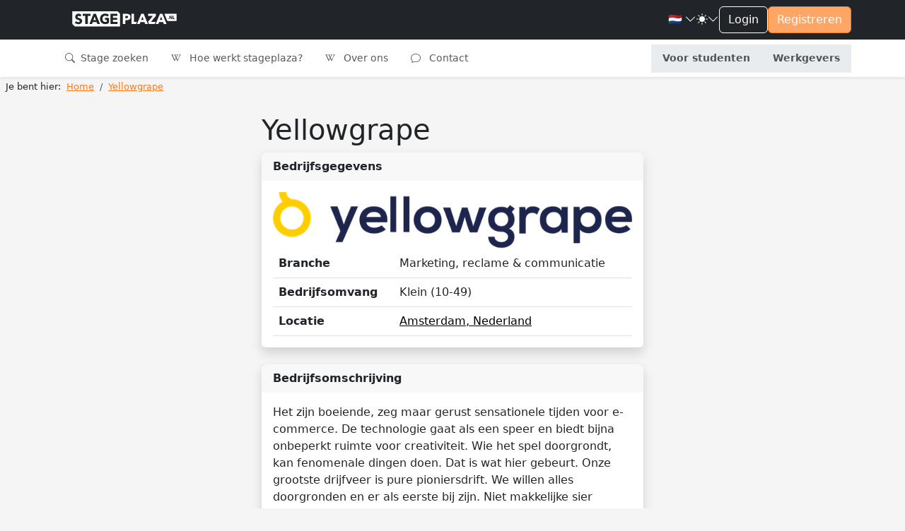

--- FILE ---
content_type: text/html; charset=utf-8
request_url: https://stageplaza.nl/bedrijfsprofiel/56396/
body_size: 21106
content:

<!DOCTYPE html>
<html lang="nl" class="h-100" data-bs-theme="light">
    <head>
        <meta charset="utf-8">
        <meta http-equiv="x-ua-Compatible" content="ie=edge">
        
        <title>Stage lopen bij Yellowgrape - Stageplaza</title>
        
        
        
        <meta name="viewport" content="width=device-width, initial-scale=1">
        <link rel="canonical"
              href="//stageplaza.nl/bedrijfsprofiel/56396/">
        <link rel="shortcut icon" href="https://static.stageplaza.nl/favicon.ico">
        <link rel="preconnect" href="https://fonts.gstatic.com">
        <link href="https://fonts.googleapis.com/css2?family=Lato:ital,wght@0,100;0,300;0,400;0,700;0,900;1,100;1,300;1,400;1,700;1,900&display=swap"
              rel="stylesheet">
        <link href="https://static.stageplaza.nl/bundles/stageplaza/main-bf2b69080a16c07c1fa5.css" rel="stylesheet" />
        
        
        
            
            <script>(function(w,d,s,l,i){w[l]=w[l]||[];w[l].push({'gtm.start':
            new Date().getTime(),event:'gtm.js'});var f=d.getElementsByTagName(s)[0],
            j=d.createElement(s),dl=l!='dataLayer'?'&l='+l:'';j.async=true;j.src=
            'https://www.googletagmanager.com/gtm.js?id='+i+dl;f.parentNode.insertBefore(j,f);
            })(window,document,'script','dataLayer','GTM-585QHRP');
            </script>
        
    </head>
    <body hx-headers='{"X-CSRFToken": "MAyclOGr7EV7ddgY1NroMQ5lgQ9wA2W21JgcdCokXwXgmvEPrSWKbhn9wsNgTbbO"}' class="h-100">
        <script>var django = {"settings": {"POSTCODE_API_KEY": "NR4vuNLkt97ZZbg2rQ7e627W7M5MCzlh1KFlQaFZ", "DEBUG": false}, "user": {"is_authenticated": false, "type": "anonymous"}, "language": "nl", "partner": {"country": "NL", "code": "SP"}, "i18n": {"texts": {"confirm_title": "Bevestiging vereist", "cancel": "Annuleren", "close": "Sluiten", "confirm": "Bevestigen"}}};</script>
        
            
            <noscript>
                <iframe src="https://www.googletagmanager.com/ns.html?id=GTM-585QHRP"
                        height="0"
                        width="0"
                        style="display:none;
                               visibility:hidden"></iframe>
            </noscript>
        
        
    <div class="d-flex flex-column h-100">
        <div class="flex-shrink-0">
            <header id="header"
                    data-bs-theme="light"
                    class="shadow-sm navbar navbar-expand-lg flex-column align-items-stretch">
                <div class="topbar">
                    <div class="container-fluid">
                        <div class="d-flex justify-content-between">
                            <div class="d-flex justify-content-center align-items-center">
                                <button class="navbar-toggler"
                                        type="button"
                                        data-bs-toggle="collapse"
                                        data-bs-target="#mainNavToggler"
                                        aria-controls="mainNavToggler"
                                        aria-expanded="false"
                                        aria-label="Toggle navigation">
                                    <span class="navbar-toggler-icon"></span>
                                </button>
                                <a class="navbar-brand py-3" href="/">
                                    <img src="https://static.stageplaza.nl/stageplaza/img/logo-icon.svg"
                                         alt="Stageplaza icon"
                                         class="d-block d-lg-none brand-logomark"
                                         width="49"
                                         height="49">
                                    <img src="https://static.stageplaza.nl/stageplaza/img/logo.svg"
                                         alt="Stageplaza logo"
                                         class="d-none d-lg-block brand-logotype"
                                         width="200"
                                         height="32.66">
                                </a>
                            </div>
                            <div class="d-flex align-items-center gap-3">
                                


                                <div class="dropdown">
    <a id="languageDropdown"
       class="nav-link dropdown-toggle arrow-none d-flex align-items-center gap-1"
       data-bs-toggle="dropdown"
       href="#"
       role="button"
       aria-haspopup="false"
       aria-expanded="false">
        <span class="me-0 me-sm-1">
            
                🇳🇱
            
        </span>
        <i class="bi bi-chevron-down"></i>
    </a>
    <div class="dropdown-menu dropdown-menu-end dropdown-menu-animated"
         data-popper-placement="bottom-end"
         aria-labelledby="languageDropdown">
        <a class="dropdown-item apost"
           data-noconfirm
           data-post='{"language": "nl"}'
           href="/i18n/language">
            <span class="me-0 me-sm-1">🇳🇱</span> <span class="align-middle">Nederlands</span>
        </a>
        <a class="dropdown-item apost"
           data-noconfirm
           data-post='{"language": "en"}'
           href="/i18n/language">
            <span class="me-0 me-sm-1">🇬🇧</span> <span class="align-middle">English</span>
        </a>
    </div>
</div>

                                <div class="dropdown arrow-none">
    <button class="nav-link dropdown-toggle arrow-none d-flex align-items-center gap-1"
            id="themeDropdown"
            data-bs-toggle="dropdown"
            aria-haspopup="false"
            aria-expanded="false">
        <i class="bi bi-sun-fill"></i>
        <i class="bi bi-chevron-down"></i>
    </button>
    <div class="dropdown" aria-labelledby="themeDropdown">
        <div class="dropdown-menu dropdown-menu-end dropdown-menu-animated"
             data-popper-placement="bottom-end"
             aria-labelledby="themeDropdown">
            <button type="button"
                    class="dropdown-item d-flex align-items-center"
                    data-bs-theme-value="light"
                    aria-pressed="false">
                <i class="bi bi-sun-fill me-2"></i>
                Light
            </button>
            <button type="button"
                    class="dropdown-item d-flex align-items-center"
                    data-bs-theme-value="dark"
                    aria-pressed="false">
                <i class="bi bi-moon-stars-fill me-2"></i>
                Dark
            </button>
            <button type="button"
                    class="dropdown-item d-flex align-items-center"
                    data-bs-theme-value="auto"
                    aria-pressed="false">
                <i class="bi bi-circle-half me-2"></i>
                Auto
            </button>
        </div>
    </div>
</div>

                                

    
        
    
    <a href="/account/inloggen/" class="btn btn-outline-primary">Login</a>
    <a href="/stagiairs/inschrijven/" class="btn btn-primary d-none d-md-block">Registreren</a>


                            </div>
                        </div>
                    </div>
                </div>
                <div class="container-fluid">
<nav id="mainNav">
    <div class="collapse navbar-collapse" id="mainNavToggler">
        <ul class="navbar-nav me-auto mb-2 mb-lg-0 expandedNav">
            
                
                    
                    <li class="nav-item">
                        <a class="nav-link "
                           href="/stage_zoeken/">
                            <i class="bi bi-search me-1"></i>
                            Stage zoeken
                        </a>
                    </li>
                

                
                <li class="nav-item">
                    <a class="nav-link "
                       href="/wiki/">
                        <i class="bi bi-wikipedia me-2"></i>
                        Hoe werkt stageplaza?
                    </a>
                </li>
                <li class="nav-item">
                    <a class="nav-link "
                       href="/over_ons/">
                        <i class="bi bi-wikipedia me-2"></i>
                        Over ons
                    </a>
                </li>
                <li class="nav-item">
                    <a class="nav-link "
                       href="/contact/">
                        <i class="bi bi-chat me-2"></i>
                        Contact
                    </a>
                </li>

                <!-- nieuwe knoppen -->
                <div class="mainToggleVisitor">
                    <li class="nav-item">
                        <a class="nav-link text-center fw-bold "
                        href="/stagiairs/">

                            Voor studenten
                        </a>
                    </li>
                    <li class="nav-item">
                        <a class="nav-link text-center fw-bold "
                        href="/werkgevers/">

                            Werkgevers
                        </a>
                    </li>
                </div>

            
        </ul>
    </div>
</nav>
</div>
            </header>
            <main>
                
                
                
                    
<nav aria-label="breadcrumb" class="py-1 px-2 mb-4">
    
        <ol class="breadcrumb mb-0"
            itemscope
            itemtype="http://schema.org/BreadcrumbList">
            <li class="pe-2">Je bent hier:</li>
            
                <li class="breadcrumb-item "
                    itemprop="itemListElement"
                    itemscope
                    itemtype="http://schema.org/ListItem">
                    <a itemprop="item" href="/">
                        <span itemprop="name">Home</span>
                    </a>
                    <meta itemprop="position" content="1" />
                </li>
            
                <li class="breadcrumb-item active"
                    itemprop="itemListElement"
                    itemscope
                    itemtype="http://schema.org/ListItem">
                    <a itemprop="item" href="/bedrijfsprofiel/56396/">
                        <span itemprop="name">Yellowgrape</span>
                    </a>
                    <meta itemprop="position" content="2" />
                </li>
            
        </ol>
    
</nav>

                
                
    <div class="fixed-container-sm">
        <div class="sheet"
             itemscope
             itemtype="http://data-vocabulary.org/Organization">
            <h1 itemprop="name">Yellowgrape</h1>
            <section class="card shadow mb-4">
                <div class="card-header">Bedrijfsgegevens</div>
                <div class="card-body">
                    
                        
                            <img src="https://media.stageplaza.nl/cache/e9/99/e999871a5b26807e6e15d0e647899649.png"
                                 width="100%"
                                 height="auto"
                                 alt="Yellowgrape">
                        
                    
                    <table class="table mb-0">
                        
                            <tr>
                                <th>Branche</th>
                                <td>Marketing, reclame &amp; communicatie</td>
                            </tr>
                        
                        
                            <tr>
                                <th>Bedrijfsomvang</th>
                                <td>Klein (10-49)</td>
                            </tr>
                        
                        
                            <tr>
                                <th>Locatie</th>
                                <td>
                                    <a href="https://www.google.nl/maps/place/Amsterdam,+Nederland/"
                                       target="_blank"
                                       class="text-black">
                                        <i class="fas fa-map-marker-alt"></i>
                                        <span itemprop="address"
                                              itemscope
                                              itemtype="http://data-vocabulary.org/Address"><span itemprop="locality">Amsterdam, Nederland</span></span>
                                    </a>
                                </td>
                            </tr>
                        
                        
                    </table>
                </div>
            </section>
            <section class="card shadow mb-4">
                <div class="card-header">Bedrijfsomschrijving</div>
                <div class="card-body">
                    
                        <p>Het zijn boeiende, zeg maar gerust sensationele tijden voor e-commerce. De technologie gaat als een speer en biedt bijna onbeperkt ruimte voor creativiteit. Wie het spel doorgrondt, kan fenomenale dingen doen. Dat is wat hier gebeurt. Onze grootste drijfveer is pure pioniersdrift. We willen alles doorgronden en er als eerste bij zijn. Niet makkelijke sier maken met 80 procent, maar voortdurend door het plafond stoten. Herken je dat gevoel? Ben jij ook zo iemand? Dan is Yellowgrape misschien de perfecte familie voor jou.</p>

<p>We werken in hartje Amsterdam voor succesvolle opdrachtgevers. De inzet is hoog, de sfeer gemoedelijk. We genieten van elkaars talenten en eigenheid en werken hard, maar niet zonder onze kop te verliezen. Samen eten, het leven vieren. Dat is ook Yellowgrape. Kom kennismaken met ons.</p>

<p>Yellowgrape heeft voor de tweede keer op rij een plek in de lijst van Best Workplaces in Nederland behaald. Daar zijn we ontzettend trots op! De score wordt namelijk volledig bepaald door onze collega’s. Eerder dit jaar is Yellowgrape voor de derde keer op rij uitgeroepen tot een Great Place to Work. Dat deze behaalde score ook voor een tweede keer goed is voor een plek binnen de lijst van Best Workplaces, is de absolute kers op de taart.</p>

<p>De score van Great Place to Work komt onder meer tot stand met de Trust Index: hoe fijn vinden mensen het om bij Yellowgrape te werken? Hier worden vragen gesteld aan de hand van een vijftal thema’s.</p>

<p>Gemiddeld geven onze collega’s Yellowgrape bij de Trust Index een 9,0 op deze thema’s. Waarbij de subthema’s Verbondenheid, Vakbekwaamheid en Opleidings- en/of Ontwikkelingsmogelijkheden het hoogst scoren.</p>
                    
                </div>
            </section>
            <section class="card shadow mb-4">
                <div class="card-header">Bedrijfspresentatie</div>
                <div class="card-body">
                    
                        <div class="text-muted text-center fst-italic">Er is nog geen videopresentatie toegevoegd.</div>
                    
                </div>
            </section>
            


        </div>
    </div>

            </main>
        </div>
        
<div class="mt-auto">
  <footer id="footer" class="pt-4 pb-3" data-bs-theme="light">
    <div class="container">
      <div class="row justify-content-center">
        <div class="col-6 col-md-3 mb-3">
<h5>Studenten</h5>
<ul class="nav flex-column">
    <li class="nav-item mb-2">
        <a href="/stagiairs/inschrijven/" class="nav-link p-0">Inschrijven</a>
    </li>
    <li class="nav-item mb-2">
        <a href="/stage_zoeken/" class="nav-link p-0">Stage zoeken</a>
    </li>
    
    <li class="nav-item mb-2">
        <a href="/stagiairs/veelgestelde-vragen/" class="nav-link p-0">Veelgestelde vragen</a>
    </li>
</ul>
</div>
        <div class="col-6 col-md-3 mb-3">
<h5>Werkgevers</h5>
<ul class="nav flex-column">
    <li class="nav-item mb-2">
        <a href="/werkgevers/inschrijven/" class="nav-link p-0">Plaats vacature</a>
    </li>
    <li class="nav-item mb-2">
        <a href="/stagiair_zoeken/" class="nav-link p-0">Stagiair zoeken</a>
    </li>
    
        <li class="nav-item mb-2">
            <a href="/stagiair_zoeken/internationaal/"
               class="nav-link p-0">Internationale stagiairs</a>
        </li>
    
    <li class="nav-item mb-2">
        <a href="/werkgevers/veelgestelde-vragen/" class="nav-link p-0">Veelgestelde vragen</a>
    </li>
</ul>
</div>
        <div class="col-6 col-md-3 mb-3">
<h5>Wiki</h5>
<ul class="nav flex-column">
    <li class="nav-item mb-2">
        <a href="/wiki/" class="nav-link p-0">Stage wiki</a>
    </li>
    
        <li class="nav-item mb-2">
            <a href="/wiki/voorbeeld_cv/" class="nav-link p-0">Voorbeeld CV</a>
        </li>
        <li class="nav-item mb-2">
            <a href="/wiki/voorbeeld_sollicitatiebrief/"
               class="nav-link p-0">Voorbeeld Sollicitatiebrief</a>
        </li>
        <li class="nav-item mb-2">
            <a href="/wiki/sollicitatiegesprek_stage/"
               class="nav-link p-0">Sollicitatiegesprek</a>
        </li>
    
</ul>
</div>
        <div class="col-6 col-md-3 mb-3">
<h5>Over ons</h5>
<ul class="nav flex-column">
    <li class="nav-item mb-2">
        <a href="/over_ons/" class="nav-link p-0" rel="nofollow">Over ons</a>
    </li>
    <li class="nav-item mb-2">
        <a href="/blog/" class="nav-link p-0">Blog</a>
    </li>
    <li class="nav-item mb-2">
        <a href="/contact/" class="nav-link p-0" rel="nofollow">Contact</a>
    </li>
</ul>
</div>
      </div>
      
<div class="h6 mb-3 text-center">
    Stageplaza is onderdeel van de CareerPlaza Group
</div>
<div class="d-flex justify-content-between align-items-center gap-3 flex-wrap">
    <a href="https://careerplazagroup.com/">
        <img src="https://static.stageplaza.nl/img/logos/careerplaza.svg" width="auto" height="24" alt="CareerPlaza Group" class="filter-white mb-3">
    </a>
    
    
        <a href="https://bijbaanplaza.nl">
            <img src="https://static.stageplaza.nl/img/logos/bijbaanplaza.svg" width="auto" height="24" alt="Bijbaanplaza" class="filter-white mb-3">
        </a>
    
    
        <a href="https://startersplaza.nl">
            <img src="https://static.stageplaza.nl/img/logos/startersplaza.svg" width="auto" height="24" alt="Startersplaza" class="filter-white mb-3">
        </a>
    
    
        <a href="https://globalplacement.com">
            <img src="https://static.stageplaza.nl/img/logos/globalplacement.svg" width="auto" height="21" alt="Globalplacement" class="filter-white mb-3">
        </a>
    
    
        <a href="https://globalworkjourney.com">
            <img src="https://static.stageplaza.nl/img/logos/globalworkjourney.svg" width="auto" height="21" alt="Globalplacement" class="filter-white mb-3">
        </a>
    
</div>

      <div class="d-flex flex-column flex-lg-row justify-content-between pt-4 border-top">
        <ul class="list-unstyled d-flex justify-content-center justify-content-lg-left">
    <li class="ms-3">
        <a href="https://www.youtube.com/stageplaza"
           rel="publisher nofollow"
           target="_blank"
           class="text-light">
            <i class="bi bi-youtube h4"></i>
            <span class="visually-hidden">YouTube</span>
        </a>
    </li>
    <li class="ms-3">
        <a href="https://www.linkedin.com/company/stageplaza.nl"
           rel="publisher nofollow"
           target="_blank"
           class="text-light">
            <i class="bi bi-linkedin h4"></i>
            <span class="visually-hidden">LinkedIn</span>
        </a>
    </li>
    <li class="ms-3">
        <a href="https://twitter.com/Stageplaza"
           rel="publisher nofollow"
           target="_blank"
           class="text-light">
            <i class="bi bi-twitter-x h4"></i>
            <span class="visually-hidden">Twitter X</span>
        </a>
    </li>
    <li class="ms-3">
        <a href="https://www.facebook.com/stageplaza"
           rel="publisher nofollow"
           target="_blank"
           class="text-light">
            <i class="bi bi-facebook h4"></i>
            <span class="visually-hidden">Facebook</span>
        </a>
    </li>
</ul>

        
<div class="text-center text-lg-left">
    <span class="pe-2 d-block d-lg-inline">
        © 1998 – 2026 CareerPlaza Group B.V.
    </span>
    <a href="/beleid/voorwaarden/" class="pe-2">Algemene voorwaarden</a>
    <a href="/beleid/privacy/" class="pe-2">Privacybeleid</a>
    <a href="/beleid/cookies/" class="pe-2">Cookiebeleid</a>
</div>

      </div>
    </div>
  </footer>
</div>

    </div>

        <script src="https://static.stageplaza.nl/bundles/stageplaza/main-bf2b69080a16c07c1fa5.js" ></script>
        <script async src="https://maps.googleapis.com/maps/api/js?key=AIzaSyDsHip6KQ9RqJXAhiTMynWDurtO01qWSF8&libraries=places&callback=googleMapsCallback&language=nl">
        </script>
        <script src="https://unpkg.com/htmx.org@1.9.11/dist/htmx.min.js"></script>

        <script type="text/javascript">window.userType( "0" , 0 );</script>
        <script type="text/javascript">$("body").disableSelection();</script>
        


        
        
    </body>
</html>


--- FILE ---
content_type: image/svg+xml
request_url: https://static.stageplaza.nl/img/logos/bijbaanplaza.svg
body_size: 2408
content:
<?xml version="1.0" encoding="utf-8"?>
<!-- Generator: Adobe Illustrator 21.1.0, SVG Export Plug-In . SVG Version: 6.00 Build 0)  -->
<svg version="1.1" id="Logotype" xmlns="http://www.w3.org/2000/svg" xmlns:xlink="http://www.w3.org/1999/xlink" x="0px" y="0px"
	 viewBox="0 0 580.8 73.2" style="enable-background:new 0 0 580.8 73.2;" xml:space="preserve">
<style type="text/css">
	.st0{fill:#7EC13D;}
	.st1{fill:#8D979F;}
</style>
<path class="st0" d="M29.8,31.2h-6.1v-9.9c3,0,5.9-0.1,8.8,0c2.7,0.2,4.2,2.2,4.2,5c0,2.8-1.5,4.5-4.4,4.8
	C31.4,31.2,30.6,31.2,29.8,31.2z"/>
<path class="st0" d="M38.7,46.3c0,3.1-1.6,5.3-4.6,5.6c-3.4,0.3-6.8,0.1-10.4,0.1V40.6c3.6,0,7.7-0.2,10.5,0.1
	C37.2,41,38.7,43.1,38.7,46.3z"/>
<path class="st0" d="M130.4,21.3c-2.9-0.2-5.8,0-8.8,0v9.9h6.1c0.8,0,1.7,0,2.5-0.1c2.9-0.3,4.3-2,4.3-4.8
	C134.5,23.5,133.1,21.5,130.4,21.3z M132.1,40.7c-2.8-0.3-6.8-0.1-10.5-0.1v11.3c3.6,0,7,0.2,10.4-0.1c3-0.2,4.6-2.4,4.6-5.6
	C136.7,43.1,135.2,41,132.1,40.7z M132.1,40.7c-2.8-0.3-6.8-0.1-10.5-0.1v11.3c3.6,0,7,0.2,10.4-0.1c3-0.2,4.6-2.4,4.6-5.6
	C136.7,43.1,135.2,41,132.1,40.7z M130.4,21.3c-2.9-0.2-5.8,0-8.8,0v9.9h6.1c0.8,0,1.7,0,2.5-0.1c2.9-0.3,4.3-2,4.3-4.8
	C134.5,23.5,133.1,21.5,130.4,21.3z M130.4,21.3c-2.9-0.2-5.8,0-8.8,0v9.9h6.1c0.8,0,1.7,0,2.5-0.1c2.9-0.3,4.3-2,4.3-4.8
	C134.5,23.5,133.1,21.5,130.4,21.3z M132.1,40.7c-2.8-0.3-6.8-0.1-10.5-0.1v11.3c3.6,0,7,0.2,10.4-0.1c3-0.2,4.6-2.4,4.6-5.6
	C136.7,43.1,135.2,41,132.1,40.7z M172.7,23.2L167,42.5h11.3L172.7,23.2z M222.1,23.2l-5.7,19.3h11.3L222.1,23.2z M222.1,23.2
	l-5.7,19.3h11.3L222.1,23.2z M172.7,23.2L167,42.5h11.3L172.7,23.2z M132.1,40.7c-2.8-0.3-6.8-0.1-10.5-0.1v11.3
	c3.6,0,7,0.2,10.4-0.1c3-0.2,4.6-2.4,4.6-5.6C136.7,43.1,135.2,41,132.1,40.7z M130.2,31.1c2.9-0.3,4.3-2,4.3-4.8
	c0-2.8-1.5-4.8-4.2-5c-2.9-0.2-5.8,0-8.8,0v9.9h6.1C128.5,31.2,129.4,31.2,130.2,31.1z M300.7,10.8L291,1.1
	c-0.7-0.7-1.7-1.1-2.8-1.1H1.4C0.6,0,0,0.6,0,1.4v58.1c0,1,0.4,2,1.1,2.8l9.8,9.8c0.7,0.7,1.7,1.1,2.8,1.1h286.7
	c0.8,0,1.4-0.6,1.4-1.4V13.6C301.8,12.5,301.4,11.6,300.7,10.8z M50.1,49.8c-0.9,6.4-5.4,10.7-12,11.9C36.6,62,35,62.2,32,62.2H14.3
	c-1.6,0-2.2-0.3-2.2-2.1c0-15.6,0-31.1,0-46.7c0-1.4,0.4-2.1,2-2.1c6.4,0,13.7,0,20.2,0.1c10,0.1,16.1,8.4,13.4,17.6
	c-0.7,2.3-2.5,5.2-3.8,6.4C50.4,39,50.8,44.4,50.1,49.8z M66.9,59.9c0,1.9-0.4,2.3-2.4,2.3c-3.9,0-4.6,0-6.9,0
	c-1.3,0-2.2-0.5-2.2-2.4v-46c0-2.2,0.5-2.5,2.6-2.5h6.2c2.6,0,2.7,0.5,2.7,2.8C66.9,26.9,66.9,57.5,66.9,59.9z M104,46.4
	c-0.4,7.5-4.9,13.2-11.8,15c-7.2,1.9-13.8,0.3-19.7-4c-1-0.7-1-1.5-0.4-2.4c1.2-1.9,2.4-3.8,3.6-5.7c0.7-1.2,1.8-1.1,2.8-0.5
	c2,1.1,4.8,2.4,7.5,2.5c3.8,0.1,6.1-1.6,6.6-5.5c0.2-1.3,0.3-2.6,0.3-3.9c0-9.7,0-18.3,0-27.9c0-2.1,0.6-2.6,2.6-2.6h6.4
	c2,0,2.5,0.9,2.5,2.5C104.3,19.3,104.3,40.7,104,46.4z M148.1,49.8c-0.9,6.4-5.4,10.7-12,11.9c-1.4,0.3-3.1,0.5-6.1,0.5h-17.6
	c-1.6,0-2.2-0.3-2.2-2.1c0-15.6,0-31.1,0-46.7c0-1.4,0.3-2.1,2-2.1c6.4,0,13.7,0,20.2,0.1c10,0.1,16.1,8.4,13.4,17.6
	c-0.7,2.3-2.5,5.2-3.8,6.4C148.4,39,148.8,44.4,148.1,49.8z M194.5,62.2H186c-1.2,0-1.8-0.5-2.2-1.7c-1.2-3.8-1.8-5.8-2.2-6.9
	c-0.2-0.7-0.9-1.2-1.6-1.2c-5.4,0-9.5,0-14.8,0c-0.7,0-1.3,0.4-1.5,1.1c-0.3,1-0.2,0.7-2.1,6.8c-0.4,1.3-1,1.9-2.5,1.9
	c-2.8,0-5.4,0-7.9,0c-1.8,0-2-0.8-1.5-2.4c2.5-7.4,13.1-38.2,15.7-46.3c0.5-1.6,1.3-2.3,3.1-2.3c2.9,0,5.8,0,8.7,0
	c1.3,0,2,0.4,2.5,1.6c5.4,15.8,10.7,31.6,16.2,47.4C196.3,61.8,195.9,62.2,194.5,62.2z M243.8,62.2h-8.5c-1.2,0-1.8-0.5-2.2-1.7
	c-1.2-3.8-1.8-5.8-2.2-6.9c-0.2-0.7-0.9-1.2-1.6-1.2c-5.4,0-9.5,0-14.8,0c-0.7,0-1.3,0.4-1.5,1.1c-0.3,1-0.2,0.7-2.1,6.8
	c-0.4,1.3-1,1.9-2.5,1.9c-2.8,0-5.4,0-7.9,0c-1.8,0-2-0.8-1.5-2.4c2.5-7.4,13-38.2,15.7-46.3c0.5-1.6,1.3-2.3,3.1-2.3
	c2.9,0,5.8,0,8.7,0c1.3,0,2,0.4,2.5,1.6c5.4,15.8,10.8,31.6,16.2,47.4C245.7,61.8,245.2,62.2,243.8,62.2z M289.6,59.1
	c0,2.9-0.6,3.2-3.2,3.2h-6.2c-1.7,0-2.6-0.6-3.4-2c-15-26.2-15.6-27.1-15.6-27.1c0,12.1,0,21.1,0,27.2c0,1.5-0.6,1.9-2,1.9h-7
	c-2.1,0-2.7-0.5-2.7-2.6c0.1-12.3,0.1-43.2,0-46.3c0-1.4,0.5-2,1.9-2c3.1,0,4.8,0,7.6,0c1.5,0,2.4,0.5,3.1,1.8
	c12.4,22.1,15.6,28.1,16,28.9c0-8.6,0-8.3,0-28.5c0-1.5,0.5-2.1,2.1-2.1h7.2c1.5,0,2.1,0.6,2.1,2C289.6,17.1,289.6,47.5,289.6,59.1z
	 M216.4,42.5h11.3l-5.7-19.3L216.4,42.5z M167,42.5h11.3l-5.7-19.3L167,42.5z M132.1,40.7c-2.8-0.3-6.8-0.1-10.5-0.1v11.3
	c3.6,0,7,0.2,10.4-0.1c3-0.2,4.6-2.4,4.6-5.6C136.7,43.1,135.2,41,132.1,40.7z M130.2,31.1c2.9-0.3,4.3-2,4.3-4.8
	c0-2.8-1.5-4.8-4.2-5c-2.9-0.2-5.8,0-8.8,0v9.9h6.1C128.5,31.2,129.4,31.2,130.2,31.1z M130.4,21.3c-2.9-0.2-5.8,0-8.8,0v9.9h6.1
	c0.8,0,1.7,0,2.5-0.1c2.9-0.3,4.3-2,4.3-4.8C134.5,23.5,133.1,21.5,130.4,21.3z M132.1,40.7c-2.8-0.3-6.8-0.1-10.5-0.1v11.3
	c3.6,0,7,0.2,10.4-0.1c3-0.2,4.6-2.4,4.6-5.6C136.7,43.1,135.2,41,132.1,40.7z M172.7,23.2L167,42.5h11.3L172.7,23.2z M172.7,23.2
	L167,42.5h11.3L172.7,23.2z M132.1,40.7c-2.8-0.3-6.8-0.1-10.5-0.1v11.3c3.6,0,7,0.2,10.4-0.1c3-0.2,4.6-2.4,4.6-5.6
	C136.7,43.1,135.2,41,132.1,40.7z M130.4,21.3c-2.9-0.2-5.8,0-8.8,0v9.9h6.1c0.8,0,1.7,0,2.5-0.1c2.9-0.3,4.3-2,4.3-4.8
	C134.5,23.5,133.1,21.5,130.4,21.3z"/>
<path class="st1" d="M384,51.3c-4.3,0-9.1,0-12.5,0c-1.3,0-1.5-0.4-1.5-1.5c0-3.4,0.1-32.5,0.1-36.8c0-1.6-0.5-1.6-2.3-1.6h-8.4
	c-1.3,0-1.6,0.1-1.6,1.2c0,17.4,0,31.6,0,48.5c0,0.8,0.2,1.1,1,1.1c5.5,0,13.3,0,20.8,0c0.6,0,1.2-0.4,1.5-1l3.6-8.9
	C384.8,51.8,384.5,51.3,384,51.3z"/>
<path class="st1" d="M438.7,61.1c-0.4-1-20-48.6-20.1-48.8c-0.3-0.7-0.9-1-1.5-1c-3.1,0-7.9,0-9.1,0c-1.2,0-1.7,0.3-2.2,1.4
	C390,50.6,390,50.5,385.5,61.5c0,0.1,0,0.2,0,0.3c0,0.2,0.2,0.3,0.3,0.4c0,0,0.1,0,0.2,0h11.7c0.8,0,1.1-0.3,1.3-1
	c1-2.6,1-2.6,2.9-7.9c0.3-0.8,0.7-1,1.5-1c7.6,0,11,0,17.2,0c0.9,0,1.2,0.3,1.5,1.1c2.3,5.8,2,5.2,3.1,7.8c0.3,0.7,0.6,1.1,1.4,1.1
	c1.7,0,7.6,0,11.5,0C438.7,62.1,439,62,438.7,61.1z M405.8,42.2l6.3-17.1l6.2,17.1H405.8z"/>
<path class="st1" d="M475.7,51.4c-6.7,0-21.5,0-21.5,0c5.6-6.9,5-6.2,24.1-29.7c0.3-0.4,0.4-0.7,0.4-1.2c0-2.7,0-4.8,0-8.1
	c0-0.9-0.3-1.2-1.2-1.2c-9.9,0-26.9,0-36.3,0c-0.9,0-1.2,0.3-1.2,1.2c0,2.6,0,5.2,0,7.8c0,1.3,0.4,1.5,1.5,1.5c5.8,0,18.3,0,21.8,0
	c-13.9,17.3-13.4,16.7-23.1,28.6c-0.5,0.6-0.6,1.5-0.3,2.3l3.4,8.2c0.3,0.7,1,1.2,1.8,1.2c3.7,0,18.8,0,25.6,0
	c1.1,0,2.1-0.7,2.5-1.7l3.2-7.8C476.8,52.1,476.4,51.4,475.7,51.4z"/>
<path class="st1" d="M352.9,24.1c-0.7-4.5-2.9-7.9-6.9-10.1c-3.9-2.1-8.2-2.6-12.5-2.6c-5.7-0.1-10.5-0.1-17.2-0.1
	c-1.1,0-1.3,0.3-1.3,1.4v48.1c0,1.1,0.3,1.4,1.3,1.4h9.6c1.1,0,1.4-0.4,1.4-1.5c0-6.5-0.1-10.1-0.1-16c0-1.3,0.2-1.7,1.6-1.7
	c4,0,9,0.1,13.4-1.3c4.3-1.4,7.7-3.7,9.6-8C353.2,30.6,353.4,27.4,352.9,24.1z M336.7,32.6c-2.9,0.8-5.9,0.5-8.8,0.6
	c-0.7,0-0.6-0.4-0.6-0.9c0,0,0-9.5,0-10.1c0-0.5,0-0.8,0.7-0.8c2.8,0.1,5.7-0.2,8.5,0.4c2.8,0.6,4.4,2.3,4.4,4.9
	C341,29.7,339.4,31.9,336.7,32.6z"/>
<path class="st1" d="M530.9,61.1c-0.4-1-20-48.6-20.1-48.8c-0.3-0.7-0.9-1-1.5-1c-3.1,0-7.9,0-9.1,0c-1.2,0-1.7,0.3-2.2,1.4
	c-15.7,37.9-15.7,37.8-20.3,48.7c0,0.1,0,0.2,0,0.3c0,0.2,0.2,0.3,0.3,0.4c0,0,0.1,0,0.2,0h11.7c0.8,0,1.1-0.3,1.3-1
	c1-2.6,1-2.6,2.9-7.9c0.3-0.8,0.7-1,1.5-1c7.6,0,11,0,17.2,0c0.9,0,1.2,0.3,1.5,1.1c2.3,5.8,2,5.2,3.1,7.8c0.3,0.7,0.6,1.1,1.4,1.1
	c1.7,0,7.6,0,11.5,0C531,62.1,531.3,62,530.9,61.1z M498,42.2l6.3-17.1l6.2,17.1H498z"/>
<path class="st1" d="M579.5,11.3l-57.2,0c-1,0-1.7,1-1.3,1.9l13.5,32.6c0.3,0.7,0.9,1.1,1.6,1.1l43.4,0c0.7,0,1.2-0.6,1.2-1.2V12.6
	C580.8,11.9,580.2,11.3,579.5,11.3z M540.8,37.4c-1,0-1.9-0.8-1.9-1.8c0-1,0.8-1.9,1.9-1.9s1.9,0.8,1.9,1.9
	C542.6,36.6,541.8,37.4,540.8,37.4z M558.3,36.7c0,0.5-0.2,0.7-0.7,0.7h-2.7c-0.5,0-0.8-0.2-1-0.6c-2.6-4.8-2.6-4.8-5.2-9.5v9.5
	c0,0.5-0.2,0.6-0.7,0.6h-2.4c-0.7,0-0.8-0.2-0.8-0.8V21.7c0-0.6,0.2-0.8,0.8-0.8h2.5c0.5,0,0.8,0.1,1,0.6c3.5,6.2,3.4,6.1,5.3,9.4
	c0-3.7,0-6.2,0-9.3c0-0.5,0.1-0.7,0.7-0.7c0.8,0,1.6,0,2.5,0c0.5,0,0.6,0.1,0.6,0.6V36.7z M571.2,37.2c0,0.1-0.1,0.2-0.2,0.2h-9.7
	c-0.3,0-0.3-0.1-0.3-0.3c0-7.7,0-10.1,0-15.8c0-0.3,0.1-0.4,0.4-0.4h3c0.4,0,0.5,0.1,0.5,0.5v12.1c0,0.4,0.1,0.5,0.5,0.5h5.6
	c0.2,0,0.3,0.1,0.3,0.3V37.2z"/>
</svg>
